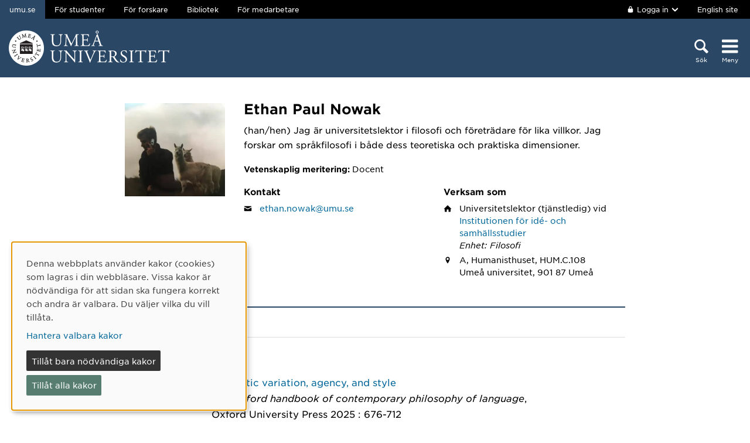

--- FILE ---
content_type: text/html; charset=utf-8
request_url: https://www.umu.se/personal/ethan-nowak/
body_size: 8674
content:

<!DOCTYPE html>
<html class="no-js " lang="sv">
<head>
    <link rel="preload" href="/Static/svg/umuiconsprite-56cec56f.svg" as="image" type="image/svg+xml">
    <meta charset="utf-8" />
    <meta name="viewport" content="width=device-width, initial-scale=1.0">

<script>  
var klaroConfig={version:1,autoFocus:true,showNoticeTitle:true,styling:{theme:["light","left"]},htmlTexts:!1,cookieExpiresAfterDays:30,groupByPurpose:!1,default:!1,mustConsent:!1,acceptAll:!0,hideDeclineAll:!1,hideLearnMore:!1,translations:{sv:{privacyPolicyUrl:"https://www.umu.se/om-webbplatsen/juridisk-information/kakor-cookies-inom-umu.se",consentNotice:{description:"Denna webbplats anv\xe4nder kakor (cookies) som lagras i din webbl\xe4sare. Vissa kakor \xe4r n\xf6dv\xe4ndiga f\xf6r att sidan ska fungera korrekt och andra \xe4r valbara. Du v\xe4ljer vilka du vill till\xe5ta.",learnMore:"Hantera valbara kakor"},consentModal:{title:"Information om tj\xe4nster som anv\xe4nder kakor",description:"Denna webbplats anv\xe4nder kakor (cookies) som lagras i din webbl\xe4sare. Vissa kakor \xe4r n\xf6dv\xe4ndiga f\xf6r att sidan ska fungera korrekt och andra \xe4r valbara. Du v\xe4ljer vilka du vill till\xe5ta."},privacyPolicy:{name:"kakor",text:"L\xe4s mer om hur vi hanterar {privacyPolicy}."},contextualConsent:{acceptAlways:"Alltid",acceptOnce:"Ja",description:"Vill du ladda externt inneh\xe5ll fr\xe5n Youtube, Vimeo och Umu-play?"},decline:"Till\xe5t bara n\xf6dv\xe4ndiga kakor",ok:"Till\xe5t alla kakor",service:{disableAll:{description:"Anv\xe4nd detta reglage f\xf6r att till\xe5ta alla kakor eller endast n\xf6dv\xe4ndiga.",title:"\xc4ndra f\xf6r alla kakor"}},purposeItem:{service:"service",services:"services"}},en:{privacyPolicyUrl:"https://www.umu.se/en/about-the-website/legal-information/use-of-cookies/",consentNotice:{description:"This website uses cookies which are stored in your browser. Some cookies are necessary for the page to work properly and others are selectable. You choose which ones you want to allow.",learnMore:"Cookie settings"},consentModal:{title:"Information about services that use cookies",description:"This website uses cookies which are stored in your web browser. Some cookies are necessary for the page to function correctly and others are selectable. You choose which ones you want to allow."},privacyPolicy:{name:"cookies",text:"Read more about how we handle {privacyPolicy}."},contextualConsent:{acceptAlways:"Always",acceptOnce:"Yes",description:"Do you want to load external content from Youtube, Vimeo and Umu-play?"},decline:"Allow only necessary cookies",ok:"Allow all cookies",service:{disableAll:{description:"Use this slider to allow all cookies or only necessary.",title:"Change for all cookies"}}}},services:[{name:"Necessary",contextualConsentOnly:!1,required:!0,translations:{en:{title:"Necessary cookies / techniques",description:"These cookies are necessary for the website to function and can not be turned off. They are usually only used when you use a function on the website that needs an answer, for example when you set cookies, log in or fill in a form."},sv:{title:"N\xf6dv\xe4ndiga kakor / tekniker",description:"Dessa kakor \xe4r n\xf6dv\xe4ndiga f\xf6r att webbplatsen ska fungera och kan inte st\xe4ngas av. De anv\xe4nds vanligtvis endast n\xe4r du anv\xe4nder en funktion p\xe5 webbplatsen som beh\xf6ver ett svar, exempelvis n\xe4r du st\xe4ller in kakor, loggar in eller fyller i ett formul\xe4r."}}},{name:"tracking",contextualConsentOnly:!1,translations:{en:{title:"Analysis & Development",description:"The website uses the analysis service Matomo to evaluate and improve the website content, experience and structure. The collection of the information is anonymised."},sv:{title:"Analys & Utveckling",description:"Webbplatsen anv\xe4nder analystj\xe4nsten Matomo f\xf6r att utv\xe4rdera och f\xf6rb\xe4ttra webbplatsens inneh\xe5ll, upplevelse och struktur. Insamlandet av informationen anonymiseras."}}},{name:"video",title:"Video",contextualConsentOnly:!1,translations:{zz:{title:"Video"},en:{description:"Some videos on the site are embedded from Youtube, Vimeo and Kaltura. When these are played, the video services can use cookies."},sv:{description:"Vissa filmer p\xe5 webbplatsen \xe4r inb\xe4ddade fr\xe5n Youtube, Vimeo och Kaltura. N\xe4r dessa spelas upp kan videotj\xe4nsterna anv\xe4nda sig av kakor."}}},{name:"chat",title:"Chat",contextualConsentOnly:!1,translations:{zz:{title:"Chat"},en:{description:"The chat on the site is using Dynamics 365 Customer Service. When the chat is used, the chat service can use cookies"},sv:{description:"Chatten p\xe5 webbplatsen anv\xe4nder sig av Dynamics 365 Customer Service. N\xe4r chatten anv\xe4nds s\xe5 kan tj\xe4nsten anv\xe4nda sig av kakor."}}},]}
</script>
<script defer type="text/javascript" nonce='8IBTHwOdqNKAWeKl7plt8g==' src="/Static/klaro_v0.7.22_no_css.js" ></script>
<script>var global_filter = [{ "Type": 1, "Name": null, "Value": "142umucms,115umucms,3413umucms,188umucms,189umucms,152umucms,153umucms,4856889epiumu,1055013umucms,1055014umucms,1948160epiumu,1948161epiumu,1891046umucms,1305525umucms,1877599umucms,3383541epiumu,1737539umucms"}];
var _mtm = window._mtm = window._mtm || []; _mtm.push({'mtm.startTime': (new Date().getTime()), 'event': 'mtm.Start'}); var d=document, g=d.createElement('script'), s=d.getElementsByTagName('script')[0]; g.async=true; 
g.nonce='8IBTHwOdqNKAWeKl7plt8g==';
g.src='https://matomo.analys.cloud/js/container_ihGxGRPo.js'; 
if(window.location.hostname.includes("bildmuseet")) {g.src='https://matomo.analys.cloud/js/container_xonyc1Mw.js';}
if(window.location.hostname.includes("curiosum")) {g.src='https://matomo.analys.cloud/js/container_EhtWRpmc.js';}
s.parentNode.insertBefore(g,s); </script>     
    
    
    
    





    <title>Ethan Paul Nowak</title>
    <meta property="og:image" content="https://www.umu.se/globalassets/qbank/campus_host_mle_0397_131010_mln-7082crop028342562394resize1280720autoorientquality90density150stripextensionjpgid16.jpg"/>
<meta property="og:url" content="https://www.umu.se/personal/ethan-nowak/"/>

<link rel="canonical" href="https://www.umu.se/personal/ethan-nowak/" />

    <link rel="alternate" href="https://www.umu.se/personal/ethan-nowak/" hreflang="sv" />
<link rel="alternate" href="https://www.umu.se/en/staff/ethan-nowak/" hreflang="en" />
 <link rel="alternate" href="https://www.umu.se/en/staff/ethan-nowak/" hreflang="x-default" />



        <link rel="preload" href="/Static/fonts/hco_fonts/woff2/GothamSSm-Book_Web.woff2" as="font" type="font/woff2" crossorigin>
        <link rel="preload" href="/Static/fonts/hco_fonts/woff2/GothamSSm-Bold_Web.woff2" as="font" type="font/woff2" crossorigin>
        <link rel="preload" href="/Static/fonts/hco_fonts/woff2/GothamSSm-Medium_Web.woff2" as="font" type="font/woff2" crossorigin>
<link rel='preload' as='style' href='/Static/umu.css?v=7UkGC6einAvmUe03zaI6HbdjJztucgckQrMzvSeMRFs1' />
<link href="/Static/umu.css?v=7UkGC6einAvmUe03zaI6HbdjJztucgckQrMzvSeMRFs1" rel="stylesheet"/>

    


    
    <link rel='preload' as='script' nonce='8IBTHwOdqNKAWeKl7plt8g==' href='/Static/umu.js?v=64879470' />
    
    

</head>



<body data-contentid="9539324" data-menurootnodeid="7" class="personalsida">
    <script>
        
        document.documentElement.className = document.documentElement.className.replace(/\bno-js\b/g, 'js');
        document.body.className = document.body.className.replace(/\bmainmenuvisible\b/g, '');
        var iconSprite = "/Static/svg/umuiconsprite-56cec56f.svg";
    </script>

    
    

    <header>
        <span id="isInEditMode" class="hide">"False"</span>
        
        <div class="skip-to-content">
            <a class="show-on-focus fade-in fade-out" href="#mainContent">Hoppa direkt till inneh&#229;llet</a>
        </div>



        <div>
<input id="dropdown-dold" name="dropdown-dold" type="hidden" value="Inloggad. Tryck för att visa utloggningsalternativ." /><input id="dropdown-visas" name="dropdown-visas" type="hidden" value="Inloggad. Tryck eller använd Escape-tangenten för att dölja utloggningsalternativ." />
<div class="bg-banner">
    <div class="grid-container">
        <div id="toppbalk" class="grid-x grid-padding-x align-justify">
            <ul id="lankar-toppbalk">
                            <li class="active">
                                <span>umu.se</span>
                            </li>
                            <li>
                                <a href="/student/" title="Studentwebben">F&#246;r studenter</a>
                            </li>
                            <li>
                                <a href="/forskare/" title="Stöd för dig som forskar">F&#246;r forskare</a>
                            </li>
                            <li>
                                <a href="/bibliotek/" title="Universitetsbibliotekets webbplats">Bibliotek</a>
                            </li>
                            <li>
                                <a href="https://umeauniversity.sharepoint.com/sites/aktum/" title="Medarbetarwebben Aktum">F&#246;r medarbetare</a>
                            </li>
            </ul>

            <div >
                    <button id="loginbutton" class="button" type="button" data-toggle="login-dropdown" aria-label="">
                        <svg class='icon icon-lock' aria-hidden='true' focusable='false'><use xlink:href='/Static/svg/umuiconsprite-56cec56f.svg#icon-lock'></use></svg>

                            <span class="logintext">Logga in</span>

                        <svg class='icon icon-chevron-down' aria-hidden='true' focusable='false'><use xlink:href='/Static/svg/umuiconsprite-56cec56f.svg#icon-chevron-down'></use></svg>
                    </button>
                    <div class="dropdown-pane" id="login-dropdown" data-dropdown data-auto-focus="true" data-close-on-click="true" data-h-offset="0">
                        <ul>
                                        <li>
                                            <a href="/login/student/sv">
                                                <span>Student</span>
                                                    <p>Logga in p&#229; studentwebben</p>
                                            </a>
                                        </li>
                                        <li>
                                            <a href="/login/medarbetare/sv?redirectTo=%2fpersonal%2fethan-nowak%2f">
                                                <span>Redigera</span>
                                                    <p>Redigera inneh&#229;ll p&#229; umu.se</p>
                                            </a>
                                        </li>
                        </ul>
                    </div>

                    <div class="altlanglink">
                        <a lang="en" href="/en/staff/ethan-nowak/">English site</a>
                    </div>
            </div>
        </div>
    </div>
</div>

<div class="umu-topbanner">
    <div class="grid-container">
        <div class="grid-x grid-padding-x">
                <div class="cell small-7 medium-9">
                        <a class="logotype" href="/">
                                <img src="/Static/img/umu-logo-left-neg-SE.svg" width="274" height="60" alt="Umeå universitet" />
                        </a>
                </div>

            <div class="cell small-12 logotypeprint text-center">
                    <img src="/Static/img/umu-logo-SE.svg" alt="printicon" class="logotype-sv" loading="lazy" />
            </div>



            <div class="cell small-5 medium-3 text-right">
                <div class="headerbuttons headerbuttons-umu">
                        <script id="hiddenheadersearchbutton" type="text/html">
                            <button id="headersearchtogglebutton" type="button" aria-expanded="false" aria-controls="headersearchrow">
                                <svg class='icon icon-search' aria-hidden='true' focusable='false'><use xlink:href='/Static/svg/umuiconsprite-56cec56f.svg#icon-search'></use></svg>
                                <span class="searchtext">Sök</span>
                            </button>
                        </script>
                        <script id="visibleheadersearchbutton" type="text/html">
                            <button id="headersearchtogglebutton" type="button" aria-expanded="true" aria-controls="headersearchrow">
                                <svg class='icon icon-search' aria-hidden='true' focusable='false'><use xlink:href='/Static/svg/umuiconsprite-56cec56f.svg#icon-search'></use></svg>
                                <span class="searchtext">Sök</span>
                            </button>
                        </script>
                        <div id="headersearchtoggle">
                            <form method="get" action="./">
                                    <input type="hidden" name="search" value="active" />

                                <button id="headersearchtogglebutton" type="submit" aria-expanded="false" aria-controls="headersearchrow">
                                    <svg class='icon icon-search' aria-hidden='true' focusable='false'><use xlink:href='/Static/svg/umuiconsprite-56cec56f.svg#icon-search'></use></svg>
                                    <span class="searchtext">Sök</span>
                                </button>
                            </form>
                        </div>

                    <nav class="mainmenu-nav" aria-labelledby="mainmenubtn">
                        
                        <form id="navicon" method="get" action="./">
                            
                                <input type="hidden" name="menu" value="active" />
                                <div id="mainmenubtn-container">
                                    <button id="mainmenubtn" type="submit" class="navicon" aria-expanded="false" aria-controls="mainMenu">
                                        <svg class='icon icon-navicon' aria-hidden='true' focusable='false'><use xlink:href='/Static/svg/umuiconsprite-56cec56f.svg#icon-navicon'></use></svg>
                                        <span class="menutext">Meny</span>
                                    </button>

                                    <button id="mainmenubtn-close" type="submit" class="navicon" aria-expanded="false" aria-controls="mainMenu">
                                        <svg class='icon icon-cross' role='img' focusable='false' aria-labelledby='i4701'><desc id='i4701'>X stäng menyn</desc><use xlink:href='/Static/svg/umuiconsprite-56cec56f.svg#icon-cross'></use></svg>
                                        <span class="menutext">Meny</span>
                                    </button>
                                </div>
                        </form>
                    </nav>
                </div>
            </div>
        </div>
    </div>
</div>

    <div class="headersearchrow " id="headersearchrow">
        <div class="grid-container">
            <div class="grid-x grid-padding-x">
                <div class="cell medium-offset-1 medium-10 large-offset-2 large-8 headersearchcolumn ">
                    <div class="grid-x grid-padding-x medium-padding-collapse">
                        <div class="cell">
                            <form role="search" id="headersearch" method="get" action="/sok/" class="header-search" data-enable-autocomplete="True">
                                <div class="search-area sokBlockSearchForm">
                                    <div class="input-group">
                                        <div class="input-group-field">
                                            <div class="searchBox">
                                                <input aria-label="Sökfält" autocomplete="off" data-enable-autocomplete="True" id="headerSearchField" name="q" placeholder="Vad söker du?" type="text" value="" />
                                                <input id="headerSearchClear" class="icon-bg-cross hide" type="reset" aria-label="X Ta bort text i sökfält" />
                                            </div>
                                        </div>

                                        <div class="headerSearchButtonContainer">
                                            <button id="headerSearchButton" type="submit">
                                                <svg class='icon icon-search' aria-hidden='true' focusable='false'><use xlink:href='/Static/svg/umuiconsprite-56cec56f.svg#icon-search'></use></svg>
                                                <span class="show-for-sr">Sök</span>
                                            </button>
                                        </div>
                                    </div>

                                        <div class="input-group soksegmentgroup">
                                            <button type="button" class="searchrowheader open js-sokrutaaccordionbtn" aria-expanded="true">
                                                S&#246;k inom:
                                                <svg class='icon icon-chevron-down' aria-hidden='true' focusable='false'><use xlink:href='/Static/svg/umuiconsprite-56cec56f.svg#icon-chevron-down'></use></svg>
                                            </button>
                                            <fieldset class="js-sokrutaaccordioncontent soksegment open">
                                                <legend class="searchrowheader">
                                                    Sök inom:
                                                </legend>
                                                <div class="segcontainer">
                                                        <div class="sokseg">
                                                            <input class="filtersoksegment" type="radio" name="f" value="Allt" id="/sok/Allt" checked />
                                                            <label class="filtersoksegmenlabel" for="/sok/Allt">Allt</label>
                                                        </div>
                                                        <div class="sokseg">
                                                            <input class="filtersoksegment" type="radio" name="f" value="Utbildning" id="/sok/Utbildning"  />
                                                            <label class="filtersoksegmenlabel" for="/sok/Utbildning">Utbildning</label>
                                                        </div>
                                                        <div class="sokseg">
                                                            <input class="filtersoksegment" type="radio" name="f" value="Forskning" id="/sok/Forskning"  />
                                                            <label class="filtersoksegmenlabel" for="/sok/Forskning">Forskning</label>
                                                        </div>
                                                        <div class="sokseg">
                                                            <input class="filtersoksegment" type="radio" name="f" value="Personal" id="/sok/Personal"  />
                                                            <label class="filtersoksegmenlabel" for="/sok/Personal">Personal</label>
                                                        </div>
                                                        <div class="sokseg">
                                                            <input class="filtersoksegment" type="radio" name="f" value="Studentwebb" id="/sok/Studentwebb"  />
                                                            <label class="filtersoksegmenlabel" for="/sok/Studentwebb">Studentwebb</label>
                                                        </div>
                                                        <div class="sokseg">
                                                            <input class="filtersoksegment" type="radio" name="f" value="Nyheter" id="/sok/Nyheter"  />
                                                            <label class="filtersoksegmenlabel" for="/sok/Nyheter">Nyheter</label>
                                                        </div>
                                                </div>
                                            </fieldset>
                                        </div>
                                </div>
                            </form>
                        </div>
                    </div>
                        <div class="grid-x grid-padding-x medium-padding-collapse">
                            <div class="cell">
                                <div class="searchrowshortcuts hide-for-large">
                                        <button class="searchrowheader js-sokrutaaccordionbtn open" aria-expanded="true">
        Andra söktjänster
        <svg class='icon icon-chevron-down' aria-hidden='true' focusable='false'><use xlink:href='/Static/svg/umuiconsprite-56cec56f.svg#icon-chevron-down'></use></svg>
    </button>
    <div class="js-sokrutaaccordioncontent shortcutswrapper open">
        <ul class="shortcuts">
                <li>
                    <a href="/utbildning/sok/" title="">Hitta kurser och program</a>
                </li>
                <li>
                    <a href="/student/mina-studier/hitta-kurs-och-utbildningsplan/" title="">S&#246;k kursplan</a>
                </li>
                <li>
                    <a href="~/link/7aeb98ddaa304baab8205ca67cf962e5.aspx" title="">S&#246;k v&#228;lkomstbrev</a>
                </li>
                <li>
                    <a href="https://search.ub.umu.se/discovery/search?vid=46UMEA_INST:UmUB&amp;lang=sv" title="">Bibliotekets s&#246;ktj&#228;nst</a>
                </li>
                <li>
                    <a href="/regelverk/sok-regler/" title="Sök bland styrdokument för Umeå universitet">S&#246;k i regelverket</a>
                </li>
        </ul>
    </div>

                                </div>
                            </div>
                        </div>
                </div>
            </div>
        </div>
    </div>


            <input id="huvudmenyn-visas" name="huvudmenyn-visas" type="hidden" value="Huvudmenyn visas. Använd Escape-knappen för att stänga." />
            <input id="huvudmenyn-dold" name="huvudmenyn-dold" type="hidden" value="Huvudmenyn dold." />

            <span id="menu-state" class="show-for-sr" aria-live="polite">
                Huvudmenyn dold.
            </span>

            <div id="mainMenu" aria-labelledby="mainmenubtn">
                    <div id="toppbalk-mobil">
                            <button id="loginbutton-mobile" class="button" type="button" data-toggle="login-dropdown-mobile" aria-label="">
                                <svg class='icon icon-lock' aria-hidden='true' focusable='false'><use xlink:href='/Static/svg/umuiconsprite-56cec56f.svg#icon-lock'></use></svg>

                                    <span class="logintext">Logga in</span>

                                <svg class='icon icon-chevron-down' aria-hidden='true' focusable='false'><use xlink:href='/Static/svg/umuiconsprite-56cec56f.svg#icon-chevron-down'></use></svg>
                            </button>
                            <div class="dropdown-pane" id="login-dropdown-mobile" data-dropdown data-auto-focus="true" data-close-on-click="false">
                                <ul>
                                                <li>
                                                    <a href="/login/student/sv">
                                                        <span>Student</span>
                                                            <p>Logga in p&#229; studentwebben</p>
                                                    </a>
                                                </li>
                                                <li>
                                                    <a href="/login/medarbetare/sv?redirectTo=%2fpersonal%2fethan-nowak%2f">
                                                        <span>Redigera</span>
                                                            <p>Redigera inneh&#229;ll p&#229; umu.se</p>
                                                    </a>
                                                </li>
                                </ul>
                            </div>
                            <div class="altlanglink ">
                                <a id="lang" lang="en" href="/en/staff/ethan-nowak/">English</a>
                            </div>
                            <hr />
                    </div>

            </div>

            <div id="pagemask"></div>


        </div>
    </header>


    <div id="pagelocalmenuverticalboundary">
            <div class="grid-container">
                <div class="grid-x grid-padding-x">

                    <main id="mainContent" class="cell medium-offset-1 medium-10 large-offset-2 large-8 "
                          >
                        

<section class='grid-x grid-padding-x align-center medium-padding-collapse '>
<div class='cell'>
<input id="personalsidaId" name="personalsidaId" type="hidden" value="9539324" />    <div class="grid-x grid-padding-x">
        <div class="cell personalLeftColumn">
            <div class="personalPhoto">

    <picture>
            <source sizes="185px" srcset="/contentassets/bb1ee6e145ac481894b7dc3b055ab540/Profilbild.jpg?v=1779369857&amp;format=webp&amp;width=185&amp;quality=90 185w" type="image/webp" />
        <source sizes="185px" srcset="/contentassets/bb1ee6e145ac481894b7dc3b055ab540/Profilbild.jpg?v=1779369857&amp;width=185&amp;quality=90 185w" />
        <img alt="Personalbild Ethan Paul Nowak" src="/contentassets/bb1ee6e145ac481894b7dc3b055ab540/Profilbild.jpg?v=1779369857&amp;width=185&amp;quality=90" loading="lazy" width=185 height=173 />
    </picture>
            </div>
                    </div>
        <div class="cell personalRightColumn">
            <h1 class="personalHeader">Ethan Paul Nowak</h1>
                <div class="personalShortBio">
                    <p>(han/hen) Jag &auml;r universitetslektor i filosofi och f&ouml;retr&auml;dare f&ouml;r lika villkor. Jag forskar om spr&aring;kfilosofi i b&aring;de dess teoretiska och praktiska dimensioner.&nbsp;</p>
                </div>

                <div class="personalMeritering">
                    <span class="meriteringEtikett">Vetenskaplig meritering:</span>
                    <span>Docent</span>
                </div>



                <div class="grid-x grid-padding-x">
                        <div class="cell info-column-right medium-6">
                            <h2>Kontakt</h2>
    <div class="personalIcon"><svg class='icon icon-mail' role='img' focusable='false' aria-labelledby='i4698'><desc id='i4698'>E-post</desc><use xlink:href='/Static/svg/umuiconsprite-56cec56f.svg#icon-mail'></use></svg></div>
    <div class="personalInfo">
        <a aria-label="Klicka för att skicka e-post till Ethan Paul Nowak" href="mailto:ethan.nowak@umu.se">ethan.nowak@umu.se</a>
    </div>
                                                    </div>
                                            <div class="cell info-column-right medium-6">
                            <h2>Verksam som</h2>
    <div class="personalIcon"><svg class='icon icon-home' role='img' focusable='false' aria-labelledby='i4699'><desc id='i4699'>Anknytning</desc><use xlink:href='/Static/svg/umuiconsprite-56cec56f.svg#icon-home'></use></svg></div>
    <div class="personalInfo">
        Universitetslektor<text> </text>(tj&#228;nstledig) 
        vid

            <a href="https://www.umu.se/institutionen-for-ide-och-samhallsstudier/">Institutionen f&#246;r id&#233;- och samh&#228;llsstudier</a>
                    <span class="personalAvdelningar">Enhet: Filosofi</span>
            </div>

    <div class="personalIcon"><svg class='icon icon-location-pin' role='img' focusable='false' aria-labelledby='i4700'><desc id='i4700'>Plats</desc><use xlink:href='/Static/svg/umuiconsprite-56cec56f.svg#icon-location-pin'></use></svg></div>
    <div class="personalInfo">
            <span class="visitAdress">A, Humanisthuset, HUM.C.108</span>
                <span class="personalPostalAddress">
                    Ume&#229; universitet,
                    901 87
                    Ume&#229;
                    
                </span>
    </div>
                        </div>
                </div>
        </div>
    </div>
</div>
</section>

<section class='grid-x grid-padding-x align-center medium-padding-collapse maincontent'>
<div class='cell'>
        <ul class="tabs" data-tabs id="personalFlikar">
                <li class="tabs-title is-active">
        <a class="js-flik" href="#publikationer" aria-selected=true>
            Publikationer
        </a>
        <a class="nojs-flik" href="?flik=publikationer" aria-selected=true>
            Publikationer
        </a>
    </li>
                                            </ul>
        <div id="personalFlikarContent" class="tabs-content" data-tabs-content="personalFlikar">
            <div class="grid-x grid-padding-x align-center">
                <div class="cell medium-10 large-8">
                                            <div class="tabs-panel is-active" id="publikationer">
                            <div class="publication">
<div aria-hidden="true" class="publication-date">2025</div>
<div class="publication-title">
<a aria-label="2025: Linguistic variation, agency, and style, publikation av typen Kapitel i bok, del av antologi:" href="https://umu.diva-portal.org/smash/record.jsf?pid=diva2:1948303&language=sv">Linguistic variation, agency, and style</a>
</div>
<div class="publication-host">
<span class="host-title">The Oxford handbook of contemporary philosophy of language</span>,  Oxford University Press 2025 : 676-712</div>
<div class="publication-author">
Camp, Elisabeth; Nowak, Ethan</div>
</div>
<div class="publication">
<div aria-hidden="true" class="publication-date">2024</div>
<div class="publication-title">
<a aria-label="2024: Poetic injustice, publikation av typen Artikel i tidskrift:" href="https://umu.diva-portal.org/smash/record.jsf?pid=diva2:1815330&language=sv">Poetic injustice</a>
</div>
<div class="publication-host">
<span class="host-title">Episteme:  A journal of individual and social epistemology</span>,  Cambridge University Press 2024, Vol. 21, (3) : 856-870</div>
<div class="publication-author">
Nowak, Ethan</div>
</div>
<div class="publication">
<div aria-hidden="true" class="publication-date">2023</div>
<div class="publication-title">
<a aria-label="2023: Sociolinguistic variation, speech acts, and discursive injustice, publikation av typen Artikel i tidskrift:" href="https://umu.diva-portal.org/smash/record.jsf?pid=diva2:1805841&language=sv">Sociolinguistic variation, speech acts, and discursive injustice</a>
</div>
<div class="publication-host">
<span class="host-title">The Philosophical Quarterly</span>,  Oxford University Press 2023, Vol. 73, (4) : 1024-1045</div>
<div class="publication-author">
Nowak, Ethan</div>
</div>
<div class="publication">
<div aria-hidden="true" class="publication-date">2022</div>
<div class="publication-title">
<a aria-label="2022: On salience-based theories of demonstratives, publikation av typen Kapitel i bok, del av antologi:" href="https://umu.diva-portal.org/smash/record.jsf?pid=diva2:1531875&language=sv">On salience-based theories of demonstratives</a>
</div>
<div class="publication-host">
<span class="host-title">Salience: a philosophical inquiry</span>,  Routledge 2022 : 70-88</div>
<div class="publication-author">
Michealson, Eliot; Nowak, Ethan</div>
</div>
<div class="publication">
<div aria-hidden="true" class="publication-date">2022</div>
<div class="publication-title">
<a aria-label="2022: Meta-metasemantics, or the quest for the one true metasemantics, publikation av typen Artikel i tidskrift:" href="https://umu.diva-portal.org/smash/record.jsf?pid=diva2:1531873&language=sv">Meta-metasemantics, or the quest for the one true metasemantics</a>
</div>
<div class="publication-host">
<span class="host-title">The Philosophical Quarterly</span>,  Oxford University Press 2022, Vol. 72, (1) : 135-154</div>
<div class="publication-author">
Nowak, Ethan; Michaelson, Eliot</div>
</div>
<div class="publication">
<div aria-hidden="true" class="publication-date">2021</div>
<div class="publication-title">
<a aria-label="2021: Complex demonstratives, hidden arguments, and presupposition, publikation av typen Artikel i tidskrift:" href="https://umu.diva-portal.org/smash/record.jsf?pid=diva2:1345460&language=sv">Complex demonstratives, hidden arguments, and presupposition</a>
</div>
<div class="publication-host">
<span class="host-title">Synthese</span>,  Springer 2021, Vol. 198, (4) : 2865-2900</div>
<div class="publication-author">
Nowak, Ethan</div>
</div>
<div class="publication">
<div aria-hidden="true" class="publication-date">2021</div>
<div class="publication-title">
<a aria-label="2021: Language extinction, publikation av typen Kapitel i bok, del av antologi:" href="https://umu.diva-portal.org/smash/record.jsf?pid=diva2:1531874&language=sv">Language extinction</a>
</div>
<div class="publication-host">
<span class="host-title">The Routledge handbook of social and political philosophy of language</span>, New York: Routledge 2021 : 281-297</div>
<div class="publication-author">
Nowak, Ethan</div>
</div>
<div class="publication">
<div aria-hidden="true" class="publication-date">2020</div>
<div class="publication-title">
<a aria-label="2020: No context, no content, no problem, publikation av typen Artikel i tidskrift:" href="https://umu.diva-portal.org/smash/record.jsf?pid=diva2:1474237&language=sv">No context, no content, no problem</a>
</div>
<div class="publication-host">
<span class="host-title">Mind and language</span></div>
<div class="publication-author">
Nowak, Ethan</div>
</div>
<div class="publication">
<div aria-hidden="true" class="publication-date">2020</div>
<div class="publication-title">
<a aria-label="2020: Really complex demonstratives: а dilemma, publikation av typen Artikel i tidskrift:" href="https://umu.diva-portal.org/smash/record.jsf?pid=diva2:1474234&language=sv">Really complex demonstratives: а dilemma</a>
</div>
<div class="publication-host">
<span class="host-title">Erkenntnis</span></div>
<div class="publication-author">
Nowak, Ethan</div>
</div>
<div class="publication">
<div aria-hidden="true" class="publication-date">2020</div>
<div class="publication-title">
<a aria-label="2020: Language loss and Illocutionary Silencing, publikation av typen Artikel i tidskrift:" href="https://umu.diva-portal.org/smash/record.jsf?pid=diva2:1354349&language=sv">Language loss and Illocutionary Silencing</a>
</div>
<div class="publication-host">
<span class="host-title">Mind (Print)</span>,  Oxford University Press 2020, Vol. 129, (515) : 831-866</div>
<div class="publication-author">
Nowak, Ethan</div>
</div>
<div class="publication">
<div aria-hidden="true" class="publication-date">2020</div>
<div class="publication-title">
<a aria-label="2020: Discourse and Method: Why Appeals to Context Wont Go Away, publikation av typen Artikel i tidskrift:" href="https://umu.diva-portal.org/smash/record.jsf?pid=diva2:1477241&language=sv">Discourse and Method: Why Appeals to Context Won't Go Away</a>
</div>
<div class="publication-host">
<span class="host-title">Linguistics and Philosophy</span>,  Springer 2020, Vol. 43, (2) : 119-138</div>
<div class="publication-author">
Nowak, Ethan; Michaelson, Eliot</div>
</div>
<div class="publication">
<div aria-hidden="true" class="publication-date">2020</div>
<div class="publication-title">
<a aria-label="2020: Whos your ideal listener?, publikation av typen Artikel i tidskrift:" href="https://umu.diva-portal.org/smash/record.jsf?pid=diva2:1477240&language=sv">Who's your ideal listener?</a>
</div>
<div class="publication-host">
<span class="host-title">Australasian Journal of Philosophy</span></div>
<div class="publication-author">
Nowak, Ethan; Michaelson, Eliot</div>
</div>
<div class="publication">
<div aria-hidden="true" class="publication-date">2019</div>
<div class="publication-title">
<a aria-label="2019: Multiculturalism, autonomy, and language preservation, publikation av typen Artikel i tidskrift:" href="https://umu.diva-portal.org/smash/record.jsf?pid=diva2:1474231&language=sv">Multiculturalism, autonomy, and language preservation</a>
</div>
<div class="publication-host">
<span class="host-title">Ergo: An Open Access Journal of Philosophy</span>, Vol. 6, (11) : 303-333</div>
<div class="publication-author">
Nowak, Ethan</div>
</div>
<div class="publication">
<div aria-hidden="true" class="publication-date">2014</div>
<div class="publication-title">
<a aria-label="2014: Demonstratives without rigidity or ambiguity, publikation av typen Artikel i tidskrift:" href="https://umu.diva-portal.org/smash/record.jsf?pid=diva2:1477242&language=sv">Demonstratives without rigidity or ambiguity</a>
</div>
<div class="publication-host">
<span class="host-title">Linguistics and Philology</span>,  Springer 2014, Vol. 37, (5) : 409-436</div>
<div class="publication-author">
Nowak, Ethan</div>
</div>

                            <div class="flex-links">
                                <a href="https://umu.diva-portal.org/smash/resultList.jsf?searchType=RESEARCH&amp;query=&amp;aq=%5B%5B%7B%22authorId%22%3A%22etno0005%22%7D%5D%5D&amp;language=sv" class="more-diva">Visa publikationer i DiVA</a>
                            </div>
                        </div>
                                                                            </div>
            </div>
            <div id="personalVisaMer"><button id="personalVisaMerKnapp">+ Visa mer</button></div>
            <div id="personalVisaMindre"><button id="personalVisaMindreKnapp">- Visa mindre</button></div>
        </div>
</div>
</section>










                    </main>
                </div>
            </div>

        

    </div>


<footer>
    <div class="grid-container">
        <div class="grid-x grid-padding-x text-center">
            <div class="cell medium-offset-1 medium-10 large-offset-2 large-8">
                <div class="grid-x grid-padding-x small-up-1 medium-up-2 large-up-4"><div class="cell">
<div class="block textblock">
            <h2>Ume&#229; universitet</h2>
<p>901 87 Ume&aring;</p>
<p>Tel: 090-786 50 00</p>
<p><a href="/kontakta-oss/kartor/">Hitta till oss</a></p></div>
</div><div class="cell">
<div class="block textblock">
<p><a href="/kontakta-oss/">Kontakta oss</a></p>
<p><a href="/kontakta-oss/press/">Press och media</a></p>
<p><a href="/om-umea-universitet/sa-ar-vi-organiserade/institutioner-och-enheter/">Institutioner och enheter</a></p>
<p><a title="Ge en g&aring;va" href="/kontakta-oss/ge-en-gava/">Ge en g&aring;va</a></p></div>
</div><div class="cell">
<div class="block textblock">
<p><a href="/om-webbplatsen/">Om webbplatsen</a></p>
<p><a href="https://www.umu.se/om-webbplatsen/tillganglighet-pa-umu.se/">Tillg&auml;nglighet p&aring; umu.se</a></p>
<p><a href="https://www.umu.se/om-webbplatsen/juridisk-information/behandling-av-personuppgifter/">Personuppgifter</a></p>
<p><a id="cookiesettings" class="" href="#">Hantera kakor</a></p></div>
</div><div class="cell">
<div class="block textblock">
<p><a title="Ume&aring; universitets officiella facebooksida" href="https://www.facebook.com/umeauniversitet"><img src="/globalassets/centralwebb/utbildningswebben-gammal/_centralt-innehall/bilder/fb-icon.png" alt="" width="24" height="24" />Facebook</a></p>
<p><a title="Ume&aring; universitets officiella instagramkonto" href="https://www.instagram.com/umeauniversitet/"><img src="/globalassets/centralwebb/utbildningswebben-gammal/_centralt-innehall/bilder/instagram-icon.png" alt="" width="24" height="24" />Instagram</a></p>
<p><a href="https://www.tiktok.com/@umea.universitet"><img src="/globalassets/centralwebb/utbildningswebben-gammal/_centralt-innehall/bilder/tiktok-round-white-icon_24x24.png" alt="tiktok-round-white-icon_24x24.png" width="24" height="24" />TikTok</a></p>
<p><a title="Ume&aring; universitets officiella youtubekanal" href="https://www.youtube.com/user/umeauniversitet"><img src="/globalassets/centralwebb/utbildningswebben-gammal/_centralt-innehall/bilder/youtube-icon.png" alt="" width="24" height="24" />Youtube</a></p>
<p><a title="Ume&aring; univeritets officiella LinkedInkonto" href="https://www.linkedin.com/school/166582/"><img src="/globalassets/centralwebb/utbildningswebben-gammal/_centralt-innehall/bilder/linkedin_icon.png" alt="" width="24" height="24" />LinkedIn</a></p></div>
</div></div>
            </div>
        </div>
    </div>
</footer>

    <script id='clientLanguageResources'>
function umu_initLanguageResources() {
  umu.languageResource['general_togglepagelocalmenu'] = 'Visa/dölj på-sida-meny';
  umu.languageResource['general_linktoumusearch'] = 'https://www.umu.se/sok/';
  umu.languageResource['contactform_showform'] = 'Visa kontaktformulär';
  umu.languageResource['contactform_hideform'] = 'Göm kontaktformulär';
  umu.languageResource['bildspelblock_slideCounter_separator'] = '/';
}
</script>


            <script src='/Static/umu.js?v=64879470' nonce='8IBTHwOdqNKAWeKl7plt8g==' defer></script>


    


        <script>
        function editPersonalundersida(personalsidaRef) {
            var $button = $("#edit-" + personalsidaRef);
            $button.prop("disabled", true);
            $button.css("background-color", "grey");
            $("#error-" + personalsidaRef).text("");
            $("#error-" + personalsidaRef).hide();

            $.ajax({
                url:
                    '/personal/api/personal/edit', // TODO Lägg till ett inledande URL-segment som är registrerat i lastbalanceraren för Personalkatalogen
                type: 'get',
                data: {
                    pageRef: personalsidaRef
                },
                cache: false,
                success: function(data) {
                    if (data) {
                        window.top.location.href = data + "&lang=sv";
                    }
                },
                statusCode: {
                    404: function() {
                        $("#error-" + personalsidaRef).text($("#tillfalle_existingnotfound").val());
                        $("#error-" + personalsidaRef).show();
                        $button.prop("disabled", false);
                        $button.css("background-color", "");
                    },
                    400: function() {
                        $("#error-" + personalsidaRef).text($("#tillfalle_notcreated").val());
                        $("#error-" + personalsidaRef).show();
                        $button.prop("disabled", false);
                        $button.css("background-color", "");
                    }
                }
            });
            return false;
        }
    </script>




<script type="text/javascript" src="/Scripts/find-13.5.1.js"></script>
<script type="text/javascript">
if(typeof FindApi === 'function'){var api = new FindApi();api.setApplicationUrl('/');api.setServiceApiBaseUrl('/find_v2/');api.processEventFromCurrentUri();api.bindWindowEvents();api.bindAClickEvent();api.sendBufferedEvents();}
</script>


<script>
/*<![CDATA[*/
(function() {
var element = document.getElementById("cookiesettings");
if (element) {
      element.onclick = function(event) {
      return klaro.show();
   }
}
})();
/*]]>*/
</script>
<script>
document.addEventListener("DOMContentLoaded", function(event) {
let manager = klaro.getManager();
window._paq=window._paq||[];window._paq.push(['requireCookieConsent']);
var mtm_cookie_consent_exist = document.cookie.match(/^(.*;)?\s*mtm_cookie_consent\s*=\s*[^;]+(.*)?$/)
if (manager.getConsent('tracking') && mtm_cookie_consent_exist == null) { window._paq=window._paq||[];window._paq.push(['rememberCookieConsentGiven']);}
else if (!manager.getConsent('tracking') && mtm_cookie_consent_exist) { window._paq=window._paq||[];window._paq.push(['forgetCookieConsentGiven']);}
});
</script></body>
</html>